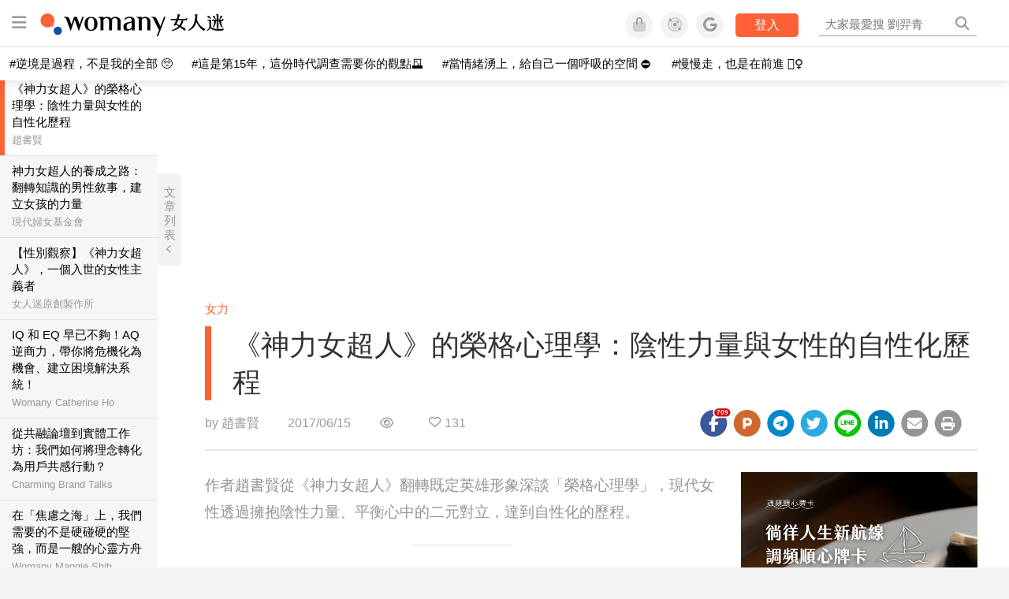

--- FILE ---
content_type: text/html; charset=utf-8
request_url: https://womany.net/read/article/13709
body_size: 23436
content:
<!DOCTYPE html>
<html lang="zh-tw" prefix="og: http://ogp.me/ns">
<head>
  <meta charset="utf-8">
  <title>《神力女超人》的榮格心理學：陰性力量與女性的自性化歷程｜女人迷 Womany</title>
    <link rel="preconnect"   href="https://js.sentry-cdn.com" crossorigin>
  <link rel="dns-prefetch" href="https://js.sentry-cdn.com">
  <link rel="preconnect"   href="https://browser.sentry-cdn.com" crossorigin>
  <link rel="dns-prefetch" href="https://browser.sentry-cdn.com">
  <link rel="preconnect"   href="https://o225475.ingest.sentry.io" crossorigin>
  <link rel="dns-prefetch" href="https://o225475.ingest.sentry.io">
  <link rel="preconnect"   href="https://cdnjs.cloudflare.com" crossorigin>
  <link rel="dns-prefetch" href="https://cdnjs.cloudflare.com">

<link rel="preconnect"   href="https://knight.womany.net" crossorigin>
<link rel="dns-prefetch" href="https://knight.womany.net">
<link rel="preconnect"   href="https://api.womany.net" crossorigin>
<link rel="dns-prefetch" href="https://api.womany.net">

  <meta name="application-name" content="女人迷 Womany"/>

  <meta name="description" content="榮格心理學的一大理論支柱便是認為人類心靈透過碰觸集體潛意識、內在自性，喚醒潛能去克服屬於個人的內在困境，並使心靈中二元對立（善惡、強弱、陰陽）的狀態達到平衡，最後鍛鍊至更純粹、崇高的心靈狀態。">
  <meta name="viewport" content="width=device-width, initial-scale=1.0, user-scalable=1">
  <meta name="apple-mobile-web-app-capable" content="yes">
  <meta name="theme-color" content="#333333">
  <meta name="msapplication-TileColor" content="#333333"/>
  <meta name="msapplication-TileImage" content="https://knight.womany.net/images/womany_logo_300x300_n.png"/>
  <meta name="google-site-verification" content="7Blo_lgtnpDMk1_VjM79-jQ1ka2BjJqe3QId2-qYdHo" />
  <meta name="referrer" content="no-referrer-when-downgrade">
  <meta property="fb:app_id" content="226870747360988"/>
  <meta property="og:site_name" content="女人迷 Womany"/>
  <meta property="og:title" content="《神力女超人》的榮格心理學：陰性力量與女性的自性化歷程｜女人迷 Womany"/>
  <meta property="og:description" content="榮格心理學的一大理論支柱便是認為人類心靈透過碰觸集體潛意識、內在自性，喚醒潛能去克服屬於個人的內在困境，並使心靈中二元對立（善惡、強弱、陰陽）的狀態達到平衡，最後鍛鍊至更純粹、崇高的心靈狀態。">
  <meta property="og:type" content="article"/>
    <meta property="og:image" name="image" content="http://castle.womany.net/images/articles/13709/womany_shen_li_nv_chao_ren_14_1497503424-22989-1148.jpg" />
    <meta property="og:image:secure_url" content="https://castle.womany.net/images/articles/13709/womany_shen_li_nv_chao_ren_14_1497503424-22989-1148.jpg" />
    <meta property="og:image:width" content="1200" />
    <meta property="og:image:height" content="630" />
    <meta name="twitter:image" content="https://castle.womany.net/images/articles/13709/womany_shen_li_nv_chao_ren_14_1497503424-22989-1148.jpg">
  <meta property="article:publisher" content="https://www.facebook.com/womany.net" />
  <meta name="twitter:card" content="summary_large_image">
  <meta name="twitter:site" content="@womanyeditor">
  <meta name="twitter:creator" content="@womanyeditor">
  <meta name="twitter:title" content="《神力女超人》的榮格心理學：陰性力量與女性的自性化歷程｜女人迷 Womany">
  <meta name="twitter:description" content="榮格心理學的一大理論支柱便是認為人類心靈透過碰觸集體潛意識、內在自性，喚醒潛能去克服屬於個人的內在困境，並使心靈中二元對立（善惡、強弱、陰陽）的狀態達到平衡，最後鍛鍊至更純粹、崇高的心靈狀態。">
  <link rel="apple-touch-icon" href="https://knight.womany.net/images/womany_logo_300x300_n.png">
  <link rel="icon" sizes="16x16" href="/favicon.ico">
  <link rel="icon" sizes="32x32" href="/favicon32.ico">
  <link rel="icon" sizes="300x300" href="https://knight.womany.net/images/womany_logo_300x300_n.png">
    <meta name="apple-itunes-app" content="app-id=975031184">
  <meta name="keywords" content="心理學,自我成長,科技">

  <link href="https://feeds.feedburner.com/womany" rel="alternate" title="女人迷 womany.net - 全站文章 RSS" type="application/rss+xml" />
  <meta name="csrf-param" content="authenticity_token" />
<meta name="csrf-token" content="heptMfT7Ai0QKyoybOiPyd/IoIBUw6pX9lF7b0p9yiUmrFuEsOLGAPkJb05sTblkGi9amcRh34amQxq3x8PBjQ==" />
      <meta name="author" content="趙書賢">
  <meta property="article:section" content="女力">
  <meta property="article:published_time" content="2017-06-15T13:30:00+08:00">
      <meta property="og:url" content="https://womany.net/read/article/13709"/>
      <link rel="canonical" href="https://womany.net/read/article/13709">
  <link rel="alternate" hreflang="zh-cn" href="https://cn.womany.net/read/article/13709">
  <link rel="amphtml" href="https://womany.net/articles/13709/amp">


  <link rel="stylesheet" media="screen" href="//knight.womany.net/packs/css/vender/fontawesome-98913a4c.css" />

  <link rel="stylesheet" media="screen" href="//knight.womany.net/packs/css/article-beta-34fab236.css" />
    <link rel="stylesheet" media="screen" href="//knight.womany.net/packs/css/general_layout_womany-c824a40a.css" data-subsite="womany" />
    <link rel="stylesheet" media="screen" href="//knight.womany.net/packs/css/general_layout_family-efd2750b.css" data-subsite="family" disabled="disabled" />
    <link rel="stylesheet" media="screen" href="//knight.womany.net/packs/css/general_layout_gender-3ebf99c5.css" data-subsite="gender" disabled="disabled" />
    <link rel="stylesheet" media="screen" href="//knight.womany.net/packs/css/general_layout_hk-f8c82bd8.css" data-subsite="hk" disabled="disabled" />
    <link rel="stylesheet" media="screen" href="//knight.womany.net/packs/css/general_layout_lianhonghong-e29493bd.css" data-subsite="lianhonghong" disabled="disabled" />

  <script type="1a67dd4749badeb9bc666e78-text/javascript">
  window.womany = {
    member_url: "https://member.womany.net",
    api: "https://api.womany.net",
    domain_url: "//womany.net",
    site_suffix: "｜女人迷 Womany",
    default_avatar_url: "//knight.womany.net/images/default_avatar.png",
    interests_list:
      {"女力":{"id":21,"name":"女力","en_name":"empowerment"},"品味":{"id":22,"name":"品味","en_name":"sense"},"視野":{"id":23,"name":"視野","en_name":"vision"},"美力":{"id":24,"name":"美力","en_name":"beauty"},"女權":{"id":17,"name":"女權","en_name":"feminism"},"性別":{"id":11,"name":"性別","en_name":"gender"},"親職":{"id":19,"name":"親職","en_name":"parenthood"},"關係":{"id":20,"name":"關係","en_name":"relationship"},"康健":{"id":25,"name":"康健","en_name":"health"},"多元共融":{"id":28,"name":"多元共融","en_name":"diversity"}}
  };

  (function create_interest_objs(){
    var il = womany.interests_list;
    womany.interests_name = {};
    womany.interests_id = {};
    Object.keys(il).forEach(function(zh_name){
      womany.interests_name[il[zh_name].en_name] = il[zh_name];
      womany.interests_id[il[zh_name].id] = il[zh_name];
    });
  })();
</script>

  <script src="//knight.womany.net/packs/js/wprofile-f7c21a138121831e30d7.js" crossorigin="anonymous" type="1a67dd4749badeb9bc666e78-text/javascript"></script>
<script data-cfasync="false" type="text/javascript">
  window.user_profile = {
    login: false,
    womanyor: false
  };
</script>


    <script data-cfasync="false"
  src="https://browser.sentry-cdn.com/8.30.0/bundle.tracing.min.js"
  integrity="sha384-whi3vRW+DIBqY2lQQ6oghGXbbA0sL5NJxUL6CMC+LRJ0b4A64Qn7/6YhpeR0+3Nq"
  crossorigin="anonymous"
></script>

  <script data-cfasync="false"
    src="https://browser.sentry-cdn.com/8.30.0/captureconsole.min.js"
    integrity="sha384-jXCzUQjBqiEgmKLzF+NxTSHUj2QI1p3bF660dbnRzt+Q0xrZXQtmZ3+lJop40nGT"
    crossorigin="anonymous">
  </script>

<script data-cfasync="false">
  var ignoreErrors = [
    {
      // waypoint
      'ignoreType': 'exception',
      'matchStr': 's:0 rs:4',
      'discardRate': 0.5
    },
    {
      // comscore
      'ignoreType': 'exception',
      'matchStr': 'Unexpected token \'<',
      'discardRate': 0.5
    },
    {
      // facebook
      'ignoreType': 'message',
      'matchStr': 'Error retrieving login status, fetch cancelled',
      'discardRate': 0.5
    },
    {
      'ignoreType': 'breadcrumbs',
      'matchStr': 'sentry.event',
      'discardRate': 0.9
    }
  ];
  var ignoreURLs = [
    'connect.facebook.net',
    'doubleclick.net'
  ];
  ignoreURLs.forEach(function(url) {
    ignoreErrors.push({
      'ignoreType': 'exception',
      'matchStr': url,
      'discardRate': 0.75
    })
  });

  window.Sentry && Sentry.onLoad(function() {
    var matchid = document.cookie.match(/_womany_net_bypass=(\d+)/);
    if (matchid && matchid[1]) Sentry.setUser({'id': matchid[1]});

    Sentry.init({
      dsn: "https://12f4216b73834f4a9bd2a3e38f25e3d9@o225475.ingest.sentry.io/1377235",

        environment: 'production',
        release: 'v5384@',
        sampleRate: 0.5,
        tracesSampleRate: 0.03,
        // replaysSessionSampleRate: 0,
        // replaysOnErrorSampleRate: 0.008,

      integrations: [
        
        Sentry.captureConsoleIntegration({levels: ['error']})
        // array of methods that should be captured, defaults to ['log', 'info', 'warn', 'error', 'debug', 'assert']
      ],

      // Set `tracePropagationTargets` to control for which URLs distributed tracing should be enabled
      tracePropagationTargets: ["localhost", /^https:\/\/api\.womany\.net/, /^https:\/\/womany\.net\/api/],


      beforeSend: function(event, hint) {

        if (event && window.JSON && JSON.stringify && window.Object && Object.keys) {

          // if match ignoreURL discard certain percentage of events
          var matchIgnoreUrl = false;

          ignoreErrors.forEach(function(ignore) {
            if (matchIgnoreUrl) return;

            var type = ignore.ignoreType;
            var matchStr = ignore.matchStr;
            var evstr = JSON.stringify(event[type]);

            if (evstr && evstr.indexOf(matchStr) >= 0) {
              if (Math.random() < ignore.discardRate)
                matchIgnoreUrl = true;
              else
                event.extra.ignoreRule = JSON.stringify(ignore);
            }
          });
          if (matchIgnoreUrl) return null;
        }

        return event;
      }
    });
  });
</script>


    
<script type="application/ld+json">
{
  "@context": "http://schema.org",
  "@graph": [
  {
    "@type": "WebSite",
    "name": "女人迷 Womany",
    "url": "https://womany.net",
    "image": "https://knight.womany.net/images/womany_logo_300x300_n.png",
    "potentialAction": {
      "@type": "SearchAction",
      "target": "https://womany.net/search?q={search_term_string}",
      "query-input": "required name=search_term_string"
    }
  },
  {
  "@context": "http://schema.org",
  "@type": "Organization",
  "name": "吾思傳媒股份有限公司",
  "alternateName": ["womany.net", "女人迷"],
  "url": "https://womany.net",
  "logo": "https://knight.womany.net/images/womany_logo_300x300_n.png",
  "contactPoint": {
    "@type": "ContactPoint",
    "telephone": "+886-2-2377-5999",
    "email": "客服信箱：sweetservice@womany.net",
    "contactType": "customer service",
    "availableLanguage": "Mandarin"
  },
  "sameAs": [
    "https://feeds.feedburner.com/womany",
    "https://instagram.com/womany",
    "https://page.line.me/?accountId=womanyshoptw",
    "https://t.me/womany_net",
    "https://twitter.com/womany",
    "https://www.facebook.com/womany.net",
    "https://www.linkedin.com/company/womany",
    "https://www.youtube.com/@womanytw",
    "news.google.com/publications/CAAqBwgKMLztgQsw4Y_-Ag"
  ]
}

  ]
}
</script>


  <script async src="https://securepubads.g.doubleclick.net/tag/js/gpt.js" crossorigin="anonymous" type="1a67dd4749badeb9bc666e78-text/javascript"></script>
  <script type="1a67dd4749badeb9bc666e78-text/javascript">
    window.googletag = window.googletag || {cmd: []};
    googletag.cmd.push(function() {

      googletag.defineSlot('/120480087/Womany_article_daily_T', [[1, 1], [970, 250], [336, 280]], 'div-gpt-ad-1750226404269-0').addService(googletag.pubads());

      googletag.pubads().enableSingleRequest();
      googletag.pubads().collapseEmptyDivs();
      googletag.enableServices();
    });
  </script>

  <!-- Taboola 廣告 -->
  <script type="1a67dd4749badeb9bc666e78-text/javascript">
    window._taboola = window._taboola || [];
    _taboola.push({article:'auto'});
    !function (e, f, u, i) {
      if (!document.getElementById(i)){
        e.async = 1;
        e.src = u;
        e.id = i;
        f.parentNode.insertBefore(e, f);
      }
    }(document.createElement('script'),
    document.getElementsByTagName('script')[0],
    '//cdn.taboola.com/libtrc/salesfrontier-womany/loader.js',
    'tb_loader_script');
    if(window.performance && typeof window.performance.mark == 'function')
      {window.performance.mark('tbl_ic');}
  </script>

</head>

<body data-browser="Chrome" data-browser-version="142" data-browser-lang="en-US en" class="b-articles b-show b-13709 s-womany has-top-shortcut">
  <div class="body">
      

<div id="side-nav" class="init-hide">
  <ul itemscope itemtype="http://www.schema.org/SiteNavigationElement">

    <li class="shop">
      <a class="btn" href="https://shop.womany.net/?ref=s-nav-panel">逛逛 Womany Shop</a>
    </li>

    <li class="Divider Spacer">主題分類</li>


    <li class="m-collections" itemprop="name">
      <meta content="https://womany.net/collections" itemprop="url">
      <a href="https://womany.net/collections?ref=s-nav" title="特色專題">
        特色專題
      </a>
    </li>

    <li class="m-hottopics" itemprop="name" data-start="2019-08-02">
      <meta content="https://womany.net/hottopics" itemprop="url">
      <a href="https://womany.net/hottopics?ref=s-nav" title="熱門單元">
         熱門單元
      </a>
    </li>

    <li class="m-interests" data-start="2019-07-24">
      <meta itemprop="name" content="關注興趣" />
      <meta content="https://womany.net/interests" itemprop="url">
      <a href="https://womany.net/interests?ref=s-nav" title="關注興趣">
         關注興趣
      </a>

      <ul class="m-read-cat">

        <li class="m-empowerment" title="女力職場" itemprop="name">
          <meta content="https://womany.net/interests/empowerment" itemprop="url">
          <a href="https://womany.net/interests/empowerment?ref=s-nav">女力職場</a>
        </li>

        <li class="m-self-leading" title="自我成長" itemprop="name">
          <meta content="https://womany.net/topics/self-leading" itemprop="url">
          <a href="https://womany.net/topics/self-leading?ref=s-nav">自我成長</a>
        </li>

        <li class="m-relationship" title="人際關係" itemprop="name">
          <meta content="https://womany.net/interests/relationship" itemprop="url">
          <a href="https://womany.net/interests/relationship?ref=s-nav">人際關係</a>
        </li>

        <li class="m-sense" title="生活風格" itemprop="name">
          <meta content="https://womany.net/interests/sense" itemprop="url">
          <a href="https://womany.net/interests/sense?ref=s-nav">生活風格</a>
        </li>

        <li class="m-beauty" title="美妝保養" itemprop="name">
          <meta content="https://womany.net/interests/beauty" itemprop="url">
          <a href="https://womany.net/interests/beauty?ref=s-nav">美妝保養</a>
        </li>

        <li class="m-highfashion" title="時尚精品" itemprop="name">
          <meta content="https://womany.net/topics/highfashion" itemprop="url">
          <a href="https://womany.net/topics/highfashion?ref=s-nav">時尚精品</a>
        </li>

        <li class="m-health" title="身體康健" itemprop="name">
          <meta content="https://womany.net/interests/health" itemprop="url">
          <a href="https://womany.net/interests/health?ref=s-nav">身體康健</a>
        </li>

        <li class="m-theme-travel" title="女子旅行" itemprop="name">
          <meta content="https://womany.net/topics/theme-travel" itemprop="url">
          <a href="https://womany.net/topics/theme-travel?ref=s-nav">女子旅行</a>
        </li>

        <li class="m-femme-finance" title="女子理財" itemprop="name">
          <meta content="https://womany.net/topics/femme-finance" itemprop="url">
          <a href="https://womany.net/topics/femme-finance?ref=s-nav">女子理財</a>
        </li>

        <li class="m-diversity" title="多元共融" itemprop="name" data-vars-event-lbl="m-diversity">
          <meta content="https://womany.net/interests/diversity" itemprop="url">
          <a href="https://womany.net/interests/diversity?ref=s-nav">多元共融</a>
        </li>

      </ul>
    </li>

    <li class="m-read" itemprop="name">
      <meta content="https://womany.net/read" itemprop="url">
      <a href="https://womany.net/read?ref=s-nav" title="最新文章">
        最新文章
      </a>
    </li>

    <li class="m-story" itemprop="name">
      <meta content="https://womany.net/story" itemprop="url">
      <a href="https://womany.net/story?ref=s-nav" title="影音圖卡">
        影音圖卡
      </a>
    </li>

    <li class="Divider Spacer">更多服務</li>

    <li class="m-dei" itemprop="name" data-start="2022-05-27">
      <meta content="https://womany.net/dei" itemprop="url">
      <a href="https://womany.net/dei/?ref=s-nav" title="DEI 多元共融">
        多元共融 DEI
      </a>
    </li>

    <li class="m-courses" itemprop="name" data-start="2021-05-07">
      <meta content="https://u.womany.net/" itemprop="url">
      <a href="https://u.womany.net/?ref=s-nav" title="女人迷課程">
        女人迷課程
      </a>
    </li>

    <li class="m-empower" itemprop="name" data-start="2023-05-03">
      <meta content="https://womany.net/empowerment" itemprop="url">
      <a href="https://womany.net/empowerment?ref=s-nav" title="女力是什麼？女人迷女力趨勢">
        女力趨勢
      </a>
    </li>

    <li class="m-timeline" data-start="2018-03-14" itemprop="name">
      <meta content="https://womany.net/timeline" itemprop="url">
      <a href="https://womany.net/timeline?ref=s-nav" title="你值得擁有">
        你值得擁有
      </a>
    </li>

    <li class="m-author" data-start="2016-02-01" itemprop="name">
      <meta content="https://womany.net/top_writers" itemprop="url">
      <a href="https://womany.net/top_writers?ref=s-nav" title="名家專欄">
        名家專欄
      </a>
    </li>

    <li class="m-trials" itemprop="name">
      <meta content="https://womany.net/trials" itemprop="url">
      <a href="https://womany.net/trials?ref=s-nav" title="試用體驗">
        試用體驗
      </a>
    </li>

    <li class="m-events" data-start="2017-09-01" itemprop="name">
      <meta content="https://womany.net/events" itemprop="url">
      <a href="https://womany.net/events?ref=s-nav" title="活動講座">
        活動講座
      </a>
    </li>

    <li class="m-codeforgender" itemprop="name" data-start="2021-05-06">
      <meta content="https://codeforgender.com/events/202103" itemprop="url">
      <a href="https://codeforgender.com/events/202103?ref=s-nav" title="性別駭客松">
        性別駭客松
      </a>
    </li>

    <li class="m-shop" data-start="2018-03-23" itemprop="name">
      <meta content="https://shop.womany.net/" itemprop="url">
      <a href="https://shop.womany.net/?ref=s-nav" title="Womany Shop">
        Womany Shop
      </a>
    </li>

    <li class="m-talk" data-start="2016-03-25" itemprop="name">
      <meta content="https://talk.womany.net/" itemprop="url">
      <a href="https://talk.womany.net/?ref=s-nav" title="熱烈討論">
        熱烈討論
      </a>
    </li>


    <li class="Divider Spacer">吾思品牌</li>

    <li class="m-hk" itemprop="name" data-start="2019-06-05">
      <meta content="https://womany.net/hk" itemprop="url">
      <a href="https://womany.net/hk?ref=s-nav" title="女人迷香港">
        女人迷香港
      </a>
    </li>

    <li class="m-gender" data-start="2019-03-29" itemprop="name">
      <meta content="https://womany.net/genderpower" itemprop="url">
      <a href="https://womany.net/genderpower?ref=s-nav" title="性別力">
        性別力
      </a>
    </li>

    <li class="m-imhome" data-start="2019-05-15" itemprop="name">
      <meta content="https://womany.net/imhome" itemprop="url">
      <a href="https://womany.net/imhome?ref=s-nav" title="回家吧">
        回家吧
      </a>
    </li>

    <li class="m-lianhonghong" itemprop="name">
      <meta content="https://lianhonghong.com/" itemprop="url">
      <a href="https://lianhonghong.com/?ref=s-nav" target="_blank" title="臉紅紅">
        臉紅紅
      </a>
    </li>
  </ul>
</div>


    
      
<header id="w-header">

  <div class="contain clearfix">
    <a id="open-mmenu" href="javascript:void(0);" class="hambergur-btn"><i class="fa fa-bars"></i></a>

    <a class="womany-logo" href="/?ref=header-logo">
      女人迷 Womany
    </a>

    <div class="search">
      <form>
        <input type="text" class="header-search-input" placeholder="" />
      </form>
      <a href="https://womany.net/search" rel="nofollow">&nbsp;<i class="fa fa-search"></i></a>
    </div>

    <div class="social">

      <a class="shop btn-feature" href="https://shop.womany.net?ref=header-icon" target="_blank" title="女人迷商號">
        <i class="fa-fw fad fa-shopping-bag" aria-hidden="true"></i>
      </a>

      <a class="dei btn-feature" href="https://womany.net/dei/?ref=header-icon" target="_blank" title="DEI 多元共融">
        <i class="fa-fw fad fa-solar-system" aria-hidden="true"></i>
      </a>

      <a class="sns btn-feature" href="https://womany.net/community?ref=header-icon" target="_blank" title="追蹤女人迷社群">
        <i class="fa-fw fab fa-google" aria-hidden="true"></i>
      </a>

      <a class="btn-login" href="/users/auth/womany" data-method="post" rel="nofollow">登入</a>

      <a class="account btn-feature" href="https://womany.net/users/profile?ref=header-icon" rel="nofollow" title="會員設定">
        <i class="fal fa-user-circle" aria-hidden="true"></i>
      </a>

    </div>
  </div>

  <div id="submenu-account">
    <a class="member-articles" href="https://womany.net/member/articles?ref=header-icon" rel="nofollow">我的頁面</a>
    <a rel="nofollow" class="users-following" href="/users/following?ref=header-icon">我的追蹤</a>
    <a rel="nofollow" class="users-profile" href="/users/profile?ref=header-icon">會員設定</a>
    <a rel="nofollow" class="users-logout" href="/users/logout?ref=header-icon">登出</a>
  </div>

</header>




<div id="w-top-shortcut">

  <div id="w-top-nav">
    <ul itemscope itemtype="http://www.schema.org/SiteNavigationElement">

      <li class="m-shuanshuan" itemprop="name">
        <meta content="https://womany.net/shuanshuan" itemprop="url">
        <a class="top-nav-link" data-trackThis="nav_link" href="https://womany.net/shuanshuan?ref=top-nav" title="與軒軒講" target="_blank">
          <i class="fab fa-youtube"></i> 與軒軒講
        </a>
      </li>

      <li class="m-courses" itemprop="name">
        <meta content="https://u.womany.net" itemprop="url">
        <a class="top-nav-link" data-trackThis="nav_link" href="https://u.womany.net?ref=top-nav" title="成長上課" target="_blank">
          <i class="fas fa-chalkboard-teacher"></i> 成長上課
        </a>
      </li>

      <li class="m-shop" itemprop="name">
        <meta content="https://shop.womany.net" itemprop="url">
        <a class="top-nav-link" data-trackThis="nav_link" href="https://shop.womany.net?ref=top-nav" title="日常購物" target="_blank">
          <i class="fas fa-shopping-cart"></i> 日常購物
        </a>
      </li>

      <li class="m-dei" itemprop="name">
        <meta content="https://womany.net/dei" itemprop="url">
        <a class="top-nav-link" data-trackThis="nav_link" href="https://womany.net/dei?ref=top-nav" title="DEI 多元共融" target="_blank">
          <i class="fas fa-solar-system"></i> 學習 DEI
        </a>
      </li>

      <li class="m-collections" itemprop="name">
        <meta content="https://womany.net/collections" itemprop="url">
        <a class="top-nav-link" data-trackThis="nav_link" href="https://womany.net/collections?ref=top-nav" title="讀讀專題" target="_blank">
          <i class="fas fa-sparkles"></i> 讀讀專題
        </a>
      </li>

      <li class="m-read" itemprop="name">
        <meta content="https://womany.net/read" itemprop="url">
        <a class="top-nav-link" data-trackThis="nav_link" href="https://womany.net/read?ref=top-nav" title="最新文章" target="_blank">
          <i class="far fa-newspaper"></i> 最新文章
        </a>
      </li>

      <li class="m-social" itemprop="name">
        <meta content="https://womany.net/community" itemprop="url">
        <a class="top-nav-link" data-trackThis="nav_link" href="https://womany.net/community?ref=top-nav" title="追蹤社群" target="_blank">
          <i class="far fa-chart-network"></i> 追蹤社群
        </a>
      </li>

      <!--
      <li class="m-empowerment" itemprop="name">
        <meta content="https://womany.net/empowerment" itemprop="url">
        <a class="top-nav-link" data-trackThis="nav_link" href="https://womany.net/empowerment/?ref=top-nav" title="女力" target="_blank">
          <i class="fas fa-hands-helping"></i> 女力
        </a>
      </li>

      <li class="m-youtube" itemprop="name">
        <meta content="https://www.youtube.com/@womanytw" itemprop="url">
        <a class="top-nav-link" data-trackThis="nav_link" href="https://www.youtube.com/@womanytw" title="女人迷 YouTube" target="_blank">
          <i class="fab fa-youtube"></i> 影音
        </a>
      </li>

      <li class="m-womany" itemprop="name">
        <meta content="https://womany.net" itemprop="url">
        <a class="switch-site" data-trackThis="nav_switch" data-site="womany" href="https://womany.net/?ref=top-nav" title="切換到女人迷">
          <i class="fak fa-womany"></i> 女人迷
        </a>
      </li>

      <li class="m-gender" itemprop="name">
        <meta content="https://womany.net/genderpower/" itemprop="url">
        <a class="switch-site" data-trackThis="nav_switch" data-site="gender" href="https://womany.net/genderpower/?ref=top-nav" title="切換到性別力">
          <i class="fas fa-star-of-life"></i> 性別力
        </a>
      </li>

      <li class="m-home" itemprop="name">
        <meta content="https://womany.net/imhome/" itemprop="url">
        <a class="switch-site" data-trackThis="nav_switch" data-site="family" href="https://womany.net/imhome/?ref=top-nav" title="切換到回家吧">
          <i class="fak fa-imhome"></i> 回家吧
        </a>
      </li>

      <li class="m-lianhong" itemprop="name">
        <meta content="https://lianhonghong.com" itemprop="url">
        <a class="top-nav-link" data-trackThis="nav_link" href="https://lianhonghong.com/?ref=top-nav" title="臉紅紅" target="_blank">
          <i class="fak fa-lianhong"></i> 臉紅紅
        </a>
      </li>

      <li class="m-talk" itemprop="name">
        <meta content="https://talk.womany.net" itemprop="url">
        <a class="top-nav-link" data-trackThis="nav_link" href="https://talk.womany.net/?ref=top-nav" title="女人迷討論區" target="_blank">
          <i class="fas fa-comments"></i> 討論區
        </a>
      </li>
      -->

    </ul>
  </div>

</div>


    <div id="content-container" class="container">
      




<script type="application/ld+json">
{
  "@context": "http://schema.org",
  "@type": "BreadcrumbList",
  "itemListElement": [
    {
      "@type": "ListItem",
      "position": 1,
      "item": {
        "@id": "https://womany.net",
        "name": "女人迷 Womany"
      }
    }, {
      "@type": "ListItem",
      "position": 2,
      "item": {
        "@id": "https://womany.net/read",
        "name": "最新文章"
      }
    }
    , {
      "@type": "ListItem",
      "position": 3,
      "item": {
        "@id": "https://womany.net/interests/empowerment",
        "name": "女力"
      }
    }
  ]
}
</script>



<script type="1a67dd4749badeb9bc666e78-text/javascript">
  window.pageL10n = {
      like:     "收藏文章",
      like_now: "喜歡這篇文章嗎？收藏它！",
      liked:    "已收藏",
      unlike:   "取消收藏",
      login:    "請先登入才可以收藏喔"
  };
</script>

<div id="w-article-bar"  >

  <span class="title">《神力女超人》的榮格心理學：陰性力量與女性的自性化歷程</span>

  <span class="btns">
    <a class="btn readlist" href="javascript:void(0);" title="顯示與隱藏閱讀列表">
      <i class="fal fa-file-alt for-dark" aria-hidden="true"></i>
      <i class="far fa-file-alt for-white" aria-hidden="true"></i>
    </a>
    <a class="btn zh-switch" href="https://cn.womany.net/read/article/13709?ref=article-bar" target="_blank" title="切換到簡體版" aria-hidden="true">
      <span aria-hidden="true"></span>
    </a>
    <a title="切換日夜模式" href="javascript:void(0);" class="dark-switch btn-feature" aria-hidden="true">
      <i class="fal fa-sun for-dark" aria-hidden="true"></i>
      <i class="far fa-moon for-white" aria-hidden="true"></i>
    </a>
  </span>

</div>


<div id="w-main-content">

    <!-- /120480087/Womany_article_daily_T -->
    <div id='div-gpt-ad-1750226404269-0' style='min-width: 336px; min-height: 250px;' class="daily-T-wrap">
      <script type="1a67dd4749badeb9bc666e78-text/javascript">
        googletag.cmd.push(function() { googletag.display('div-gpt-ad-1750226404269-0'); });
      </script>
    </div>

  <article itemscope itemtype="http://schema.org/NewsArticle" class="article-root  " id="article13709" data-id="13709">
    <link itemprop="mainEntityOfPage" href="https://womany.net/read/article/13709" />
    <section class="seo-info">
        <meta itemprop="keywords" content="心理學" />
        <meta itemprop="keywords" content="自我成長" />
        <meta itemprop="keywords" content="科技" />
        <img itemprop="image" class="article_featured_image" src="https://womany.net/cdn-cgi/image/w=1119,f=auto,fit=scale-down/https://castle.womany.net/images/articles/13709/womany_shen_li_nv_chao_ren_14_1497503424-22989-1148.jpg" alt="《神力女超人》的榮格心理學：陰性力量與女性的自性化歷程">
        <div itemprop="publisher" itemscope itemtype="http://schema.org/Organization">
  <p itemprop="name">女人迷 womany.net</p>
  <span itemprop="logo" itemscope itemtype="https://schema.org/ImageObject">
          <img itemprop="url" src="https://knight.womany.net/images/womany_logo_schema_publisher.png" alt="Womany logo">
          <meta itemprop="width" content="600">
          <meta itemprop="height" content="60">
        </span>
  <meta itemprop="url" content="https://womany.net">
</div>

    </section>


      <section class="article-header">


        <nav class="interests">
          <ul>
              <li class='interest'><a href="/interests/empowerment?ref=wa-head">女力</a></li>
          </ul>
        </nav>

        <a href="https://womany.net/read/article/13709" itemprop="url" class="article-title">
          <h1 itemprop="name headline">《神力女超人》的榮格心理學：陰性力量與女性的自性化歷程</h1>
        </a>

        <aside class="article-actions top">
          <span class="author-name meta-span">
            by <a href="/authors/stu20129?ref=s_a_author">趙書賢</a>
          </span>

          <time class="meta-span" datetime="2017-06-15T13:30:00+08:00" itemprop="datePublished">
             2017/06/15
          </time>

          <span class="article-count meta-span">&nbsp;</span>

          <span class="article-favorites"></span>

          <div class="wshare-sharetools" data-sid="read" data-id="13709"></div>

        </aside>
      </section>

    <div class="landscape-box">
      <div class="article-main">
        <section class="article-body" itemprop="articleBody">

            <div class="prologue">
              <p>作者趙書賢從《神力女超人》翻轉既定英雄形象深談「榮格心理學」，現代女性透過擁抱陰性力量、平衡心中的二元對立，達到自性化的歷程。</p>

            </div>
            <aside class="ads"></aside>


          <p>《神力女超人》電影上映之後再次帶起了一波重視女性經驗、倡議性別平權的討論，當代的女性開始接受平等的教育機會、平權概念，並致力於工作表現、自我實現、打破家庭勞務等既定印象，現代女性早已不是小紅帽、灰姑娘等需要男性來拯救的形象，開始慢慢變成掌握冰雪魔法的 Elsa 公主，或在天際翱翔的妖豔黑魔女，剛出社會就被訓練成與男性不相上下的當代女性，在心靈逐漸成長時會遇到甚麼樣的議題，又該怎麼走向榮格所說的「自性化歷程」（Individuation，亦作「個體化歷程」），就讓我們一起體驗一遍 SHERO 的誕生與歷險。</p>
<p><span class="further"><span class="qualifier">延伸閱讀：</span><a data-articleid="12441" href="/read/article/12441?ref=readout_text" target="_self">性別觀察：性感尤物夠不夠女力？被聯合國開除的神力女超人</a></span></p><p class="with_img"><img alt="" src="https://womany.net/cdn-cgi/image/w=800,fit=scale-down,f=auto/https://castle.womany.net/images/content/pictures/59820/womany_shen_li_nv_chao_ren_12_1497503089-22548-3626.jpg" width="600" height="400" srcset="https://womany.net/cdn-cgi/image/w=1700,fit=scale-down,f=auto/https://castle.womany.net/images/content/pictures/59820/womany_shen_li_nv_chao_ren_12_1497503089-22548-3626.jpg 1700w,https://womany.net/cdn-cgi/image/w=1440,fit=scale-down,f=auto/https://castle.womany.net/images/content/pictures/59820/womany_shen_li_nv_chao_ren_12_1497503089-22548-3626.jpg 1440w,https://womany.net/cdn-cgi/image/w=960,fit=scale-down,f=auto/https://castle.womany.net/images/content/pictures/59820/womany_shen_li_nv_chao_ren_12_1497503089-22548-3626.jpg 960w,https://womany.net/cdn-cgi/image/w=800,fit=scale-down,f=auto/https://castle.womany.net/images/content/pictures/59820/womany_shen_li_nv_chao_ren_12_1497503089-22548-3626.jpg 800w,https://womany.net/cdn-cgi/image/w=640,fit=scale-down,f=auto/https://castle.womany.net/images/content/pictures/59820/womany_shen_li_nv_chao_ren_12_1497503089-22548-3626.jpg 640w,https://womany.net/cdn-cgi/image/w=480,fit=scale-down,f=auto/https://castle.womany.net/images/content/pictures/59820/womany_shen_li_nv_chao_ren_12_1497503089-22548-3626.jpg 480w,https://womany.net/cdn-cgi/image/w=380,fit=scale-down,f=auto/https://castle.womany.net/images/content/pictures/59820/womany_shen_li_nv_chao_ren_12_1497503089-22548-3626.jpg 380w,https://womany.net/cdn-cgi/image/w=320,fit=scale-down,f=auto/https://castle.womany.net/images/content/pictures/59820/womany_shen_li_nv_chao_ren_12_1497503089-22548-3626.jpg 320w" sizes="(max-width: 900px) 100vw, 650px" loading="lazy"></p><h2 id="39e311">榮格理論中自性化歷程與其啟發</h2><p>榮格心理學的一大理論支柱便是認為人類心靈透過碰觸集體潛意識、內在自性，喚醒潛能去克服屬於個人的內在困境，並使心靈中二元對立（善惡、強弱、陰陽）的狀態達到平衡，最後鍛鍊至更純粹、崇高的心靈狀態，就像煉金術一樣以自然物質淬鍊出貴重金屬與寶物一般（Stein,2006 / 2012; Kirsch, 2013 / 2013），而心靈無法走向自性化的原因往往來自於我們對於內在二元、陰暗面的否認或忽略，因此當某些生命挫折逼使我們正視內在的紛紛擾擾時，反而是心靈往更高層次成長的契機（李佩怡，2013）。</p><h2 id="4dae82">陰性力量的自性化歷程</h2><p>過往討論女性的自性化歷程，往往是以柔弱、順服、天真、依賴權威的女性形象作為女性英雄歷程的起點（Stein,2006 / 2012），也有華裔的榮格分析師將華人一千多年的纏足歷史中「綑綁與束縛」的象徵意義抽取出來，認為當代華人女性仍無可避免地要面對道德傳統、社會體制壓抑陰性本質的議題，從而克服這些壓抑並找到自性化的出路（馬思恩，2010 / 2015）。</p><p>然而也有榮格取向的學者觀察到當代女性其實跟男性一起分享著同一套「英雄」的神話原型，並在受教育的過程中被期待成長為更獨立自主、理性、自我認同良好的「男性模板」（註1），這並不是意味著女性就必須捨棄獨立理性等特質並乖乖遵守性別的刻板印象，而是成為一個「真正的女人」或許並不需要模仿男人而達到（Henderson, J. L., 1964 / 2013）。（註 2）</p><p>馬思恩的《纏足幽靈》（2010 / 2015）一書中提到了一名名叫珍珠的女性個案，珍珠是一名臨床心理師，28 歲就拿到博士學位，珍珠在大學的生涯決定為了擺脫父母的期待，念了自己其實沒那麼喜歡的心理系，而一路念書、求職、工作，珍珠似乎都在證明自己比別人更強、追求心中那份能被看重的完美，但外表獨立果敢並充滿自信的她，卻在工作幾年後，尋求榮格治療師的分析⋯⋯。</p>
<p><span class="further"><span class="qualifier">推薦閱讀：</span><a data-articleid="9770" href="/read/article/9770?ref=readout_text" target="_self">寫給自己的一封出走信：這一輩子，不要為了他人眼光妥協</a></span></p><p>在分析的過程中，珍珠漸漸發現原來自己一直擺脫不了內心的「陰影」：父母期待與孝順，並因自律與好強承受著永無止盡的壓力，靠著智力與理性獲得亮眼成就的珍珠，就像 Diana 一樣帶著天真的期待進入這個人間，忽略了自己陰性的力量與靈性，甚至在夢中出現兩個癱瘓的女人（象徵著無力與疲累的陰性），透過接觸自己的內在力量，珍珠才漸漸領悟到自己需要的並不是永無止盡的成功，而是偶爾可以緩一口氣、偶爾可以依賴別人，偶爾可以跟自己的內在說聲「我愛你」，讓陽剛外表底下的小女孩有機會長大，並邁向屬於自己的自性化歷程。</p><blockquote>
<p>無論男女，其實都需發展自己內在的陽性或是陰性的「精神面」，進而邁向個人內在的整合狀態，讓原本「對立」的內在靈魂合而為一（Neumann, 2014）。</p>
</blockquote><p></p>
<p><span class="further"><span class="qualifier">成年男性的自性化歷程可以參考之前與學弟的拙作：</span><a data-articleid="12520" href="/read/article/12520?ref=readout_text" target="_self">《怪獸與牠們的產地》的榮格心理學：魯蛇的進化不是溫拿，而是更完整的自己</a></span></p><p class="with_img"><img alt="" src="https://womany.net/cdn-cgi/image/w=800,fit=scale-down,f=auto/https://castle.womany.net/images/content/pictures/59821/womany_shen_li_nv_chao_ren_14_1497503137-22787-6219.jpg" width="550" height="349" srcset="https://womany.net/cdn-cgi/image/w=1700,fit=scale-down,f=auto/https://castle.womany.net/images/content/pictures/59821/womany_shen_li_nv_chao_ren_14_1497503137-22787-6219.jpg 1700w,https://womany.net/cdn-cgi/image/w=1440,fit=scale-down,f=auto/https://castle.womany.net/images/content/pictures/59821/womany_shen_li_nv_chao_ren_14_1497503137-22787-6219.jpg 1440w,https://womany.net/cdn-cgi/image/w=960,fit=scale-down,f=auto/https://castle.womany.net/images/content/pictures/59821/womany_shen_li_nv_chao_ren_14_1497503137-22787-6219.jpg 960w,https://womany.net/cdn-cgi/image/w=800,fit=scale-down,f=auto/https://castle.womany.net/images/content/pictures/59821/womany_shen_li_nv_chao_ren_14_1497503137-22787-6219.jpg 800w,https://womany.net/cdn-cgi/image/w=640,fit=scale-down,f=auto/https://castle.womany.net/images/content/pictures/59821/womany_shen_li_nv_chao_ren_14_1497503137-22787-6219.jpg 640w,https://womany.net/cdn-cgi/image/w=480,fit=scale-down,f=auto/https://castle.womany.net/images/content/pictures/59821/womany_shen_li_nv_chao_ren_14_1497503137-22787-6219.jpg 480w,https://womany.net/cdn-cgi/image/w=380,fit=scale-down,f=auto/https://castle.womany.net/images/content/pictures/59821/womany_shen_li_nv_chao_ren_14_1497503137-22787-6219.jpg 380w,https://womany.net/cdn-cgi/image/w=320,fit=scale-down,f=auto/https://castle.womany.net/images/content/pictures/59821/womany_shen_li_nv_chao_ren_14_1497503137-22787-6219.jpg 320w" sizes="(max-width: 900px) 100vw, 650px" loading="lazy"></p><h2 id="55e6af">神力女「超人」：走在自性化歷程之上的英雌</h2><h3 id="9af33a">啟程：留下 V. S. 走出受保護的同溫層</h3><p>Diana 生長在只有亞馬遜女戰士的「天堂島」，從小被以公主對待的 Diana 過著養尊處優的日子，並被母后 Hippolyta 所保護，但她的心中更嚮往的其實是像阿姨 Antiope 那般驍勇善戰，我們若將這個處境投射到現實生活中，Diana 其實是個童年被過度保護的女孩，身處越來越注重女性權益、獨立與自由的環境之下，她的母親可能是個成功的社會女強人，但因為知道現實生活的危險，因此對於女兒基於保護，只能限制她的自由與發展空間，但女孩終究要長大，也終究要慢慢發展出自主的意識、受教育、學習知能，因此在這個過程中教導女孩如何與世界「對抗」的也是同一位母親（故事中的 Antiope 阿姨），就像幼童心中母親的不同形象，其實包含了保護與嚴苛、管束與提供自由等面向。</p><p>儘管天堂島與世隔絕、生活安逸，但溫室裡的花朵並無法經由挑戰而茁壯，因此女英雌的第一個挑戰即是：面對闖入心靈意識的 Animus（女人心中代表陽性內在自我的原型，常投射在男性身上）、同時也是旅程的引路人 Steve Trevor 上尉，這位女孩是否願意在長輩苦口婆心地勸告下，離開自己所成長的舒適圈，離開那群跟自己生活習慣相近的人、環境或心靈狀態。</p>
<p><span class="further"><span class="qualifier">推薦閱讀：</span><a data-articleid="13652" href="/read/article/13652?ref=readout_text" target="_self">《神力女超人》：淺談理想主義者如何在不理想的世界存活</a></span></p><h3 id="55f33b">入世：做我自己 V. S. 跟隨他人</h3><p>進入真實世界之後，第一個遇到的是與現實生活格格不入，在天堂島熟悉的人際規則，在大都市倫敦裡都不再適用，都市裡的女性幾乎都穿著 Diana 無法理解的華麗衣服，對 Diana 來說一套好的衣服必須要能好行動、好戰鬥，而不是為了取悅他人。最後她選了一套俐落的套裝，對 Diana 來說已經完成融入人群，但又不把自己綁死、失去行動力的關卡。</p><p>而此時 Diana 陰性的一面也開始浮現，看見小嬰兒就想玩、看見難民於心不忍、相信人性都有善良的一面，或許《神力女超人》所代表著與男性英雄最不同的地方在於 Diana 思考的並不是如何讓自己被看見，而是那股自然流露的照顧特質。但該怎麼達成這些願望呢？</p>
<p><span class="further"><span class="qualifier">推薦閱讀：</span><a data-articleid="7746" href="/read/article/7746?ref=readout_text" target="_self">公主的陰性樂園：迪士尼童話的陰性文藝復興</a></span></p><p>這個階段的 Animus（Steve）代表的是外在世界的理性，同時也作為保護剛開始冒險的女孩兒被傷害的超我，Trevor 總是對 Diana 說「不要去玩小孩、先跟我去辦正事、我們時間快來不及了沒辦法救他們！」對 Diana 來說，由於心中最柔軟的那一塊始終都不是自己的利益或面子，而是心疼身邊受苦的人，因此扯下斗篷、戴上母后親手交託的頭冠並跳出戰壕的那一刻，正代表著 Diana 面對堅持理念或與現實妥協時，已經下定決心做自己、展現自己的陰性特質。</p><p>此處也可以從象徵的角度來分析，Diana 頭冠與盾牌上的星星圖案（新版已經去掉較多美國國旗的意象），在榮格的釋夢理論裡象徵著轉化的開端、展現自性（Self）的核心（醍醐，2017），也就代表了在此刻這一名女性才真正剝掉了外在的制約與束縛，自我意識的星辰（光明）開始閃耀在混沌的夜空當中。</p><p class="with_img"><img alt="" src="https://womany.net/cdn-cgi/image/w=800,fit=scale-down,f=auto/https://castle.womany.net/images/content/pictures/59822/womany_shen_li_nv_chao_ren_13_1497503167-22548-7496.png" width="1438" height="596" srcset="https://womany.net/cdn-cgi/image/w=1700,fit=scale-down,f=auto/https://castle.womany.net/images/content/pictures/59822/womany_shen_li_nv_chao_ren_13_1497503167-22548-7496.png 1700w,https://womany.net/cdn-cgi/image/w=1440,fit=scale-down,f=auto/https://castle.womany.net/images/content/pictures/59822/womany_shen_li_nv_chao_ren_13_1497503167-22548-7496.png 1440w,https://womany.net/cdn-cgi/image/w=960,fit=scale-down,f=auto/https://castle.womany.net/images/content/pictures/59822/womany_shen_li_nv_chao_ren_13_1497503167-22548-7496.png 960w,https://womany.net/cdn-cgi/image/w=800,fit=scale-down,f=auto/https://castle.womany.net/images/content/pictures/59822/womany_shen_li_nv_chao_ren_13_1497503167-22548-7496.png 800w,https://womany.net/cdn-cgi/image/w=640,fit=scale-down,f=auto/https://castle.womany.net/images/content/pictures/59822/womany_shen_li_nv_chao_ren_13_1497503167-22548-7496.png 640w,https://womany.net/cdn-cgi/image/w=480,fit=scale-down,f=auto/https://castle.womany.net/images/content/pictures/59822/womany_shen_li_nv_chao_ren_13_1497503167-22548-7496.png 480w,https://womany.net/cdn-cgi/image/w=380,fit=scale-down,f=auto/https://castle.womany.net/images/content/pictures/59822/womany_shen_li_nv_chao_ren_13_1497503167-22548-7496.png 380w,https://womany.net/cdn-cgi/image/w=320,fit=scale-down,f=auto/https://castle.womany.net/images/content/pictures/59822/womany_shen_li_nv_chao_ren_13_1497503167-22548-7496.png 320w" sizes="(max-width: 900px) 100vw, 650px" loading="lazy"></p><h3 id="70652d">歷險：面對真我 V. S. 否定自我</h3><p>克服了前面的關卡後，Diana 終於一步步逼近心中的大魔王：戰神 Ares。在電影的設定中，宙斯之子 Ares 是引發人類之間無盡戰爭的禍源，而 Diana 從小就被教導亞馬遜族人的天命是消滅 Ares 並回復人類的良善公義，而身處二次世界大戰的 Diana 自然將矛頭指向心中的那個大魔王，並認為 Ares 已經附身到德軍將領 Ludendorff 將軍身上，相信殺死 Ludendorff 一切就會塵埃落定。</p><blockquote>
<p>責怪外在的某人並無法救贖受傷的我們，更大的陰影與負面議題往往與我們同出一源。</p>
</blockquote><p>當劍刺穿 Ludendorff 後，戰爭卻仍繼續進行，面對這些錯愕 Diana 經歷了（對電影來說）很長的內在衝突。放在現實生活中我們應該更能理解把大災難怪罪在某個人身上是人類的天性，例如北捷隨機攻擊事件一定是因為鄭捷這個人出了甚麼狀況（天生邪惡、不被關愛、愛吃加辣鵝心等等），因此我們必須趕快消滅那個引發問題的禍源！但直到我們心中認為應該怪罪的那個人受到懲罰了，我們才發現原來心中真正恨的⋯⋯其實是我們想恨的那個形象，這些東西往往就會變成我們心中的「陰影」，我們只能透過恨它、對抗它、懲罰它，來減緩我們自己的不舒服或是罪惡感。（延伸閱讀：<a href="https://www.youtube.com/watch?v=SdNq7xz-te0&amp;vl=zh-TW" target="_blank" rel="noopener">諾蘭導演系列：全面啟動電影解析：第二層 / 心靈與榮格 Jung</a>）</p><p>而真正的 Ares 隨之出現，對於自性化歷程的個人心靈而言，我們心中的陰影往往以我們最害怕的形象出現，並且會讓我們懷疑自己的存在、意義，故事中的設定 Ares 與 Diana 其實是兄妹（都是宙斯的子女），而在女性自性化歷程的路上，陰影也往往來自於跟成長過程中接觸的權威、父兄、攻擊性、冷漠等特質連結，最後成為女孩心中的一部分（註 3），陰影就是我，我就是陰影，否認它不存在並不會降低我們的焦慮。重要的是發現陰影與恨來自內心時，能否收服我們心中那股恨意而不要把它投射在所有人身上，就是旅程的最後一道關卡。</p><p>令人玩味的是我們最害怕的陰影卻也常指出我們心中的力量，Diana 舉劍刺向 Ares，但手中的弒神者之劍卻崩毀在陰影的手裡，Ares 口中說出的那句「真正的弒神者不是那一把劍，是你！」不正是跟 Antiope 阿姨不斷提醒的「你遠比你想像的還要強」如出一轍嗎？</p>
<p><span class="further"><span class="qualifier">推薦閱讀：</span><a data-articleid="7334" href="/read/article/7334?ref=readout_text" target="_self">做自己的心理治療師：簡單四格遊戲，建立你的自我價值</a></span></p><blockquote>
<p>原來真正有價值的不是那把劍，而是自己；原來我不必靠外在的表現或能力，最有價值是原初的我。</p>
</blockquote><p>真我的另一面除了陰影之外，當然還有女人心中的那個男人 Animus，榮格認為要完成自性化歷程，我們都不可避免地要認出自己新中的 Animus，避免這樣的內在力量躲藏在潛意識中並支配我們，並更進一步與其接觸、並為雙方的關係注入活力、創造力與彈性（Kast, 2006），電影裡壞壞痞痞的 Steve，卻是 Diana 心中的第一個男人，在作戰技能上訓練有素的 Diana，卻常常不知道如何跟他人互動，可以說光靠武力是無法征服生命中的其他人，因此 Steve 的出現填補了 Diana 與人（尤其是異性）建立關係的不足，並帶著 Diana 看到了圓滑的 Sameer、有傷痛的 Charlie、超然的酋長等等。</p><p>直到最後要分離的那一刻，Diana 也沒弄懂 Steve 到底在說什麼，就像我們常常聽不見我們心中那個與我們互補的本性，但與我們連結的自性始終在潛意識的最深處等待我們，等著我們聽懂那一句「真希望我有更多時間，能在你身邊。」以及就像自己擁抱自己那樣，對自己說一句「我愛你」。</p>
<p><span class="further"><span class="qualifier">延伸閱讀：</span><a data-articleid="13675" href="/read/article/13675?ref=readout_text" target="_self">性別觀察：神力女超人，女英雄的誕生與她的擇偶條件</a></span></p><h3 id="119036">回歸：與自性攜手回到生命中</h3><p>儘管榮格認為自性化歷程會發生在生命的不同階段，且人的一生可能會有經歷多次的機會。然而 SHERO 的自性化歷程也有終點，一味耽溺內在的自我滿足並不會讓一個人真正成長，在我們透過夢、透過分析、透過自我療癒進行自性化的進展之餘，怎麼好好的在每天的日常生活繼續與人連結、展現自己的意義才是英雄之旅最後勢必要有「回歸」階段的原因。</p><p>電影裡 Diana 其實透過一幅照片回憶過去，可以說真正的起點來自這幅照片，終點也在這幅照片上顯現，如同神隱少女裡千尋也必須從同一條隧道裡返回現實世界，Diana 感傷之餘將照片放回手提箱，並著手書寫感謝函給送來這份厚禮的蝙蝠俠，穿上勁裝登上屋頂的 Diana 心中已經找回屬於自己的回憶與愛，並帶著對 Steve 的懷念繼續實踐 Steve 那句「我能拯救今天，你則能拯救這個世界」。</p>
        </section>

        <section class="article-meta">
            <p><span class="nextpage"></span></p>
            <div class="embedded-block">
              <p>備註：</p><p>註１：心理學領域亦有討論心理學理論對於不同性別、族裔、社經地位的差別待遇，過往大多數的心理學實驗其實是建立在以歐美白人男性為主要研究對象所建構出來，因此 Kohlberg 的道德發展理論，也被批判過度將女性視作道德發展比男性低落，心理學、歐美教育所提倡的理性、獨立、思辨，其實有時只是當時社會對於白人男性的社會期待而已。</p><p>註2：仍特別說明此部分著重在個人的意識與潛意識等心靈層次，但並不意味著合理化外在社會環境所造成的差別待遇與刻板印象，對於性別的壓迫或不公平仍應被指出並消弭。同樣本文提到「照顧特質」</p><p>註3：榮格取向不強調去除陰影，而是採取正視、取得平衡、接納陰影也是我們心中的一部份，將陰影所乘載的負面能量降低到停止傷害我們自己的程度，並重新把陰影所代表的那一部分自己納入自性（Self）當中，使個人心靈更加完整。</p><p>參考文獻：</p><p>Henderson, J. L.(1964/2013)。古代神話與現代人。載於Jung, C. G.（主編）人及其象徵：榮格思想精華（龔卓軍譯）。臺北：立緒文化。</p><p>Kast, V.(2006). Anima/animus. In Papadopoulos, R. K. (Eds.), The Handbook of Jungian psychology: Theory, practice and applications(pp. 113-129). New York: Routledge.</p><p>Kirsch, T. B.(2013/2013)。給追求靈魂的現代人：湯瑪士．克許談榮格分析心理學（李開敏、林方皓譯）。臺北：心靈工坊。</p><p>Neumann, E.(2014)。丘比德與賽姬：陰性心靈的發展（呂健忠譯）。臺北：獨立作家。</p><p>Stein, M.(2006/2012)。英雄之旅：個體化原則概論（黃璧惠、魏宏晉譯）。臺北：心靈工坊。</p><p>李佩怡（2013）。榮格個體化思想:由負傷到療癒的整合之道。臺北：天馬文化。</p><p>馬思恩（2010/2015）。纏足幽靈：從榮格心理分析看女性的自性追尋（吳菲菲譯）。臺北：心靈工坊。</p><p>醍醐（2017）。<a href="http://dy.163.com/v2/article/detail/CLKD4D8R05219GPS.html%E3%80%82" target="_blank">榮格、曼陀羅與兒童心理療癒</a>。</p>
            </div>



            <p><span class="nextpage"></span></p>
            <div class="related-articles-structure">
                <p class="preface">反轉刻板形象，擁抱陰性力量</p>
              <ul>
                  <li>
                    <a target="_blank" href="/read/article/13636?ref=s_a_relarticles" title="神力女超人的養成之路：翻轉知識的男性敘事，建立女孩的力量" data-id="13636">神力女超人的養成之路：翻轉知識的男性敘事，建立女孩的力量</a>
                  </li>
                  <li>
                    <a target="_blank" href="/read/article/13644?ref=s_a_relarticles" title="【性別觀察】《神力女超人》，一個入世的女性主義者" data-id="13644">【性別觀察】《神力女超人》，一個入世的女性主義者</a>
                  </li>
              </ul>
            </div>

          <nav class="tags">
  <ul>
    
      <li class='interest'><a href="/interests/empowerment?ref=wa-bottom">女力</a></li>
      
    
    
      
        <li class='tag'><a href="/topics/psychology?ref=wa-bottom">心理學</a></li>
        
      
    
      
        <li class='tag'><a href="/topics/self-leading?ref=wa-bottom">自我成長</a></li>
        
      
    
      
        <li class='tag'><a href="/topics/technology?ref=wa-bottom">科技</a></li>
        
      
    
    
      

      
    
      

      
        <li class='keyword'><a href="https://womany.net/keywords/%E9%99%B0%E5%BD%B1?ref=wa-bottom">陰影</a></li>
        
      
    
      

      
        <li class='keyword'><a href="https://womany.net/keywords/%E5%8E%9F%E5%9B%A0?ref=wa-bottom">原因</a></li>
        
      
    
      

      
        <li class='keyword'><a href="https://womany.net/keywords/%E6%A6%AE%E6%A0%BC?ref=wa-bottom">榮格</a></li>
        
      
    
      

      
        <li class='keyword'><a href="https://womany.net/keywords/%E5%A5%B3%E6%80%A7?ref=wa-bottom">女性</a></li>
        
      
    
      

      
        <li class='keyword'><a href="https://womany.net/keywords/%E5%BF%83%E7%90%86?ref=wa-bottom">心理</a></li>
        
      
    
      

      
        <li class='keyword'><a href="https://womany.net/keywords/%E7%A5%9E%E5%8A%9B%E5%A5%B3%E8%B6%85%E4%BA%BA?ref=wa-bottom">神力女超人</a></li>
        
      
    
      

      
        <li class='keyword'><a href="https://womany.net/keywords/%E5%A5%B3?ref=wa-bottom">女</a></li>
        
      
    
      

      
        <li class='keyword'><a href="https://womany.net/keywords/%E6%A6%AE%E6%A0%BC%E5%BF%83%E7%90%86%E5%AD%B8?ref=wa-bottom">榮格心理學</a></li>
        
      
    
      

      
        <li class='keyword'><a href="https://womany.net/keywords/%E5%A5%B3%E8%B6%85%E4%BA%BA?ref=wa-bottom">女超人</a></li>
        
      
    
  </ul>
</nav>


            <div class="editor-info">
                <p class="liability_editor" itemprop="editor" itemscope itemtype="http://schema.org/Person">
                  <link itemprop="url" href="/authors/contentmenglun" />
                  執行編輯　<a href="/authors/contentmenglun?ref=s_a_editor"><span itemprop="name">Womany 孟倫</span></a>
                </p>
                <p class="approved_editor" itemprop="editor" itemscope itemtype="http://schema.org/Person">
                  <link itemprop="url" href="/authors/runrunaudrey" />
                  核稿編輯　<a href="/authors/runrunaudrey?ref=s_a_editor"><span itemprop="name">Womany Audrey Ko </span></a>
                </p>
            </div>

          <aside class="disclaimer">
            <p>吾思傳媒股份有限公司（統一編號 53099678）致力提供公開平台，提供多元與共融視角，本文代表創作者觀點，幫助更多人成為自己。</p>
          </aside>

            <section class="article-author">
              <span itemprop="author" itemscope itemtype="http://schema.org/Person">
                <a class="author" itemprop="url" href="/authors/stu20129?ref=wa-card">
                  <img
                    src="https://womany.net/cdn-cgi/image/w=200,fit=cover,f=auto/https://castle.womany.net/images/users/210973/womany_15392884_1535223086494270_7036297683319853349_o_1491491859-13152-1901.jpg"
                    srcset="https://womany.net/cdn-cgi/image/w=200,fit=cover,f=auto/https://castle.womany.net/images/users/210973/womany_15392884_1535223086494270_7036297683319853349_o_1491491859-13152-1901.jpg 200w,https://womany.net/cdn-cgi/image/w=120,fit=scale-down,f=auto/https://castle.womany.net/images/users/210973/womany_15392884_1535223086494270_7036297683319853349_o_1491491859-13152-1901.jpg 120w,https://womany.net/cdn-cgi/image/w=100,fit=scale-down,f=auto/https://castle.womany.net/images/users/210973/womany_15392884_1535223086494270_7036297683319853349_o_1491491859-13152-1901.jpg 100w,https://womany.net/cdn-cgi/image/w=60,fit=scale-down,f=auto/https://castle.womany.net/images/users/210973/womany_15392884_1535223086494270_7036297683319853349_o_1491491859-13152-1901.jpg 60w"
                    sizes="(max-width: 767px) 60px, 100px"
                    class="author-icon"
                    alt=""
                    itemprop="image">
                  <span class="type">作者</span>
                  <h3 itemprop="name">趙書賢</h3>
                  <div class="desc" itemprop="description">心理師在世人眼裡與魔法師沒什麼兩樣，常使用讀心術或各種難以理解的魔法，而我一手分析如火的性別與平權倡議，另一手則研究水一般的原型與深層潛意識，共通處在於想要走進人類心靈的初衷。現職為大學專任諮商心理師、台灣青少年性別文教會理事。</div>
                </a>
              </span>


            </section>

          <aside class="article-actions bottom">
            <span class="article-favorites"></span>
            <div class="wshare-sharetools" data-sid="read" data-id="13709"></div>
          </aside>

          <!-- Taboola ads -->
           <div id="taboola-below-article-widget"></div>
          <script type="1a67dd4749badeb9bc666e78-text/javascript">
            window._taboola = window._taboola || [];
            _taboola.push({
              mode: 'thumbnails-1x5-stream',
              container: 'taboola-below-article-widget',
              placement: 'Below article widget',
              target_type: 'mix'
            });
          </script>

        </section>

        <!--
        </div>
        </section>
        %>
        -->


      </div>

      <aside class="w-sidebar-tgt"></aside>
      <aside class="w-sidebar">
        <span class='wnad tall sidewig' data-unit='94f49840f30ef744' data-size='1080x1920' data-min-width='900' data-ref='w-s-high'></span>
        <div class="hot-articles sidewig whitebox"></div>
          <div class="terms sidewig originalbox">
  <div class="header">
    <span class="title">注意事項</span>
  </div>
  <p>
    本網站中所有內容均由女人迷（吾思傳媒股份有限公司 / 統一編號 53099678）與其他權利人依法擁有其智慧財產權，若欲引用或轉載網站內容，或發現女人迷文章有侵權疑慮，<a href="mailto:content@womany.net">請來信與本公司相關部門人員接洽</a>，我們會儘快回覆。
  </p>

  <div class="header">
    <span class="title">呼叫客服</span>
  </div>
  <div class="h-card">
    <span class="p-name">womany 貼心客服</span>
    <span class="p-tel">02-2377-5999</span>
    <a class="u-email" href="mailto:sweetservice@womany.net">sweetservice@womany.net</a>
  </div>
</div>

      </aside>

    </div>
  </article>
</div>

<div id='w-readList'>
  <!-- https://proto.io/freebies/onoff/ -->
  <div id="latest-switch">
    <input id="latest-mode-switch" name="onoffswitch" class="onoffswitch-checkbox" type="checkbox">
    <label class="onoffswitch-label" for="latest-mode-switch">
      <div class="onoffswitch-inner"></div>
      <span class="onoffswitch-switch"></span>
    </label>
  </div>

  <ul></ul>
  <a class='toggle' href="javascript:void(0);" title="顯示與隱藏閱讀列表">文章列表</a>
</div>

    </div>
  </div>

    <!--[if lt IE 9]>
  <script src="https://cdnjs.cloudflare.com/ajax/libs/jquery/1.12.4/jquery.min.js" integrity="sha512-jGsMH83oKe9asCpkOVkBnUrDDTp8wl+adkB2D+//JtlxO4SrLoJdhbOysIFQJloQFD+C4Fl1rMsQZF76JjV0eQ==" crossorigin="anonymous"></script>
<![endif]-->
<!--[if gte IE 9]><!-->
  <script src="https://cdnjs.cloudflare.com/ajax/libs/jquery/3.6.0/jquery.min.js" integrity="sha512-894YE6QWD5I59HgZOGReFYm4dnWc1Qt5NtvYSaNcOP+u1T9qYdvdihz0PPSiiqn/+/3e7Jo4EaG7TubfWGUrMQ==" crossorigin="anonymous" type="1a67dd4749badeb9bc666e78-text/javascript"></script>
<!--<![endif]-->


  <script type="1a67dd4749badeb9bc666e78-text/javascript">
    window.fbLoaded = jQuery.Deferred();  // https://stackoverflow.com/a/42324312 fb deferred callback
  </script>

  <script src="//knight.womany.net/packs/js/general_layout-05d9838ceb944772b4ef.js" crossorigin="anonymous" type="1a67dd4749badeb9bc666e78-text/javascript"></script>

    <script type="1a67dd4749badeb9bc666e78-text/javascript">
    article_meta = {
      
      id: 13709,
      published_at: "2017/06/15",
      title: "《神力女超人》的榮格心理學：陰性力量與女性的自性化歷程",
      author: {
        name: "趙書賢",
        id: 210973
      },
      interests_name: ["女力"],
      tags: JSON.parse("[{\"id\":658,\"name\":\"心理學\",\"en_name\":\"psychology\"},{\"id\":164,\"name\":\"自我成長\",\"en_name\":\"self-leading\"},{\"id\":163,\"name\":\"科技\",\"en_name\":\"technology\"}]"),
      tags_all: '心理學,自我成長,科技',
      keywords: ["榮格心理學", "女", "女性", "榮格", "心理學", "心理", "原因", "女超人", "神力女超人", "陰影"],
      member_only: false,
      subsite: 'womany',
      sponsor_name: '',
      is_sponsor: false
    };
  </script>


  <script src="//knight.womany.net/packs/js/article-beta-e8822d2bf0e06d28becf.js" crossorigin="anonymous" type="1a67dd4749badeb9bc666e78-text/javascript"></script>

  <script src="//knight.womany.net/packs/js/article_end_misc-df325add242ff2f23725.js" crossorigin="anonymous" type="1a67dd4749badeb9bc666e78-text/javascript"></script>

    <script type="1a67dd4749badeb9bc666e78-text/javascript">
  window.fbAsyncInit = function() {
    FB.init({
      appId            : 226870747360988,
      status           : true, // check login status
      autoLogAppEvents : true,
      cookie           : true,
      xfbml            : false, // disable init and search XFBML to faster page loading
      version          : 'v2.12'
    });

    if (location.protocol && location.protocol == "https:")
      FB.getLoginStatus(function(){ if (window.fbLoaded) window.fbLoaded.resolve(); });
    // window.fbLoaded.done(function () { alert('FB initialized'); });
  };

  (function(d, s, id){
    var js, fjs = d.getElementsByTagName(s)[0];
    if (d.getElementById(id)) {return;}
    js = d.createElement(s); js.id = id;
    js.src = "https://connect.facebook.net/zh_TW/sdk.js";
    fjs.parentNode.insertBefore(js, fjs);
  }(document, 'script', 'facebook-jssdk'));
</script>


        <!-- Begin comScore Tag -->
  <script type="1a67dd4749badeb9bc666e78-text/javascript">
    var _comscore = _comscore || [];
    _comscore.push({ c1: "2", c2: "27118713", options: { enableFirstPartyCookie: true }});
    (function() {
      var s = document.createElement("script"), el = document.getElementsByTagName("script")[0]; s.async = true;
      s.src = "https://sb.scorecardresearch.com/cs/27118713/beacon.js";
      el.parentNode.insertBefore(s, el);
    })();
  </script>
  <noscript>
    <img src="https://sb.scorecardresearch.com/p?c1=2&c2=27118713&cv=4.4.0&cj=1">
  </noscript>
  <!-- End comScore Tag -->


      
<!-- GA4 & AdWords -->


<script async src="https://www.googletagmanager.com/gtag/js?id=AW-1001780063" type="1a67dd4749badeb9bc666e78-text/javascript"></script>
<script type="1a67dd4749badeb9bc666e78-text/javascript">
  window.dataLayer = window.dataLayer || [];
  function gtag(){dataLayer.push(arguments);}
  gtag('js', new Date());

  var userId = '';
  var uidCookie = document.cookie.match(/_womany_net_bypass=([0-9]+);/);
  if (uidCookie && uidCookie[1]) userId = uidCookie[1];

  try {
    wProfile.ready(function(user_profile) {
      if (user_profile.login && user_profile.womanyor)
        gtag('set', 'traffic_type', 'internal');
    })
  } catch (error) {
    console.error('ga_without: get wprofile', error);
  }

  var gtagDat = { 'content_group': 'html_article-beta_articles_show' };
  if (userId) gtagDat['user_id'] = userId;

  gtag('config', 'G-RMQE8FQW44', gtagDat);   
  
  gtag('config', 'AW-1001780063');  
  gtag('config', 'AW-10930225812'); 
  gtag('config', 'AW-11160936854'); 
</script>

<!-- mixpanel -->
<script type="1a67dd4749badeb9bc666e78-text/javascript">
  (function(f,b){if(!b.__SV){var e,g,i,h;window.mixpanel=b;b._i=[];b.init=function(e,f,c){function g(a,d){var b=d.split(".");2==b.length&&(a=a[b[0]],d=b[1]);a[d]=function(){a.push([d].concat(Array.prototype.slice.call(arguments,0)))}}var a=b;"undefined"!==typeof c?a=b[c]=[]:c="mixpanel";a.people=a.people||[];a.toString=function(a){var d="mixpanel";"mixpanel"!==c&&(d+="."+c);a||(d+=" (stub)");return d};a.people.toString=function(){return a.toString(1)+".people (stub)"};i="disable time_event track track_pageview track_links track_forms track_with_groups add_group set_group remove_group register register_once alias unregister identify name_tag set_config reset opt_in_tracking opt_out_tracking has_opted_in_tracking has_opted_out_tracking clear_opt_in_out_tracking start_batch_senders people.set people.set_once people.unset people.increment people.append people.union people.track_charge people.clear_charges people.delete_user people.remove".split(" ");
  for(h=0;h<i.length;h++)g(a,i[h]);var j="set set_once union unset remove delete".split(" ");a.get_group=function(){function b(c){d[c]=function(){call2_args=arguments;call2=[c].concat(Array.prototype.slice.call(call2_args,0));a.push([e,call2])}}for(var d={},e=["get_group"].concat(Array.prototype.slice.call(arguments,0)),c=0;c<j.length;c++)b(j[c]);return d};b._i.push([e,f,c])};b.__SV=1.2;e=f.createElement("script");e.type="text/javascript";e.async=!0;e.src="undefined"!==typeof MIXPANEL_CUSTOM_LIB_URL?
  MIXPANEL_CUSTOM_LIB_URL:"file:"===f.location.protocol&&"//cdn.mxpnl.com/libs/mixpanel-2-latest.min.js".match(/^\/\//)?"https://cdn.mxpnl.com/libs/mixpanel-2-latest.min.js":"//cdn.mxpnl.com/libs/mixpanel-2-latest.min.js";g=f.getElementsByTagName("script")[0];g.parentNode.insertBefore(e,g)}})(document,window.mixpanel||[]);

  var memberStatus = 'Non-member';
  var userId = 'non_member_' + Math.random().toString(36).substr(2, 5) + '_' + Math.random().toString(36).substr(2, 5); // random string

  var uidCookie = document.cookie.match(/_womany_net_bypass=([0-9]+);/);
  if (uidCookie && uidCookie[1]) {
    userId = uidCookie[1];
    memberStatus = 'Member';
  }

    mixpanel.init('c0ea07bef248a40c47fbcf4e3778c03d');
  mixpanel.identify(userId)
  mixpanel.people.set({ 'member_status': memberStatus });
</script>

<!-- events: polyfill for ga() & also send event to mixpanel -->
<script type="1a67dd4749badeb9bc666e78-text/javascript">
  window.ga = function() {
    var paras = arguments;

    // events
    if (paras[0] != 'send' || paras[1] != 'event') return;
    if (paras[2] !== 'website-tracking') return;  // FIXME: deal with other type of event

    var event_name = 'Website Tracking';
    var ev = {};
    if (paras[3]) ev['event_category'] = paras[3];
    if (paras[4]) ev['event_label'] = paras[4];

    // according to https://support.google.com/analytics/answer/11986666#bounce_rate
    // we don't have "interactions" in GA4. The interaction rate is sessions longer than 10s and had conversions or browsing.
    /*
    if (paras[5] && paras[5]['nonInteraction'] == 1)
        ev['non_interaction']  = true;
    */

    // support callback function https://stackoverflow.com/a/74755215
    if (paras[5] && paras[5]['hitCallback'] && (typeof paras[5]['hitCallback'] == 'function'))
      ev['event_callback']  = paras[5]['hitCallback'];

    ev['send_to'] = ['G-RMQE8FQW44'];
    
    gtag('event', event_name, ev);

    // send to Mixpanel
    if (window.mixpanel) {
      mixpanel.track(
        event_name,
        {
          'Event Category': ev['event_category'],
          'Event Label': ev['event_label']
        }
      );
    }
  }
</script>


        <!-- Facebook Pixel Code -->
  <script type="1a67dd4749badeb9bc666e78-text/javascript">
    var exid = wProfile.profile.login && wProfile.profile.id;
    if (!exid) exid = (document.cookie.match('(^|; )' + 'ws' + '=([^;]*)')||0)[2] || null;

    !function(f,b,e,v,n,t,s)
    {if(f.fbq)return;n=f.fbq=function(){n.callMethod?
    n.callMethod.apply(n,arguments):n.queue.push(arguments)};
    if(!f._fbq)f._fbq=n;n.push=n;n.loaded=!0;n.version='2.0';
    n.queue=[];t=b.createElement(e);t.async=!0;
    t.src=v;s=b.getElementsByTagName(e)[0];
    s.parentNode.insertBefore(t,s)}(window, document,'script',
    'https://connect.facebook.net/en_US/fbevents.js');

    fbq('init', '858035854323051', { external_id: exid });  // 
    fbq('init', '6195334330495719');  // 
    fbq('track', 'PageView');
  </script>
  <noscript><img height="1" width="1" style="display:none"
    src="https://www.facebook.com/tr?id=858035854323051&ev=PageView&noscript=1"
  /></noscript>
  <!-- End Facebook Pixel Code -->


    <script type="1a67dd4749badeb9bc666e78-text/javascript">
  (function() {
    if ((!window.fbq) && (!window.gtag)) return;

    var content_ids = []
      .concat((article_meta.tags_all && article_meta.tags_all.split(',')) || [])
      .concat(article_meta.interests_name || [])
      .concat(article_meta.keywords || [])
      .concat(article_meta.sponsor_name || []);

    // dedup
    content_ids = content_ids.filter(function(ele, index, self) {
      return self.indexOf(ele) === index;
    });

    if (window.fbq) {
      fbq('track', 'ViewContent', {
        content_category: '文章',
        content_name: article_meta.title,
        content_ids: content_ids
      });
    }

    if (window.gtag) {
      gtag('event', 'page_view', {
        'send_to': 'AW-1001780063',
        'category': '文章',
        'topics': content_ids
      });
    }
  })();
  </script>


  <!-- taboola ads -->
   <script type="1a67dd4749badeb9bc666e78-text/javascript">
    window._taboola = window._taboola || [];
    _taboola.push({flush: true});
  </script>
<script src="/cdn-cgi/scripts/7d0fa10a/cloudflare-static/rocket-loader.min.js" data-cf-settings="1a67dd4749badeb9bc666e78-|49" defer></script><script defer src="https://static.cloudflareinsights.com/beacon.min.js/vcd15cbe7772f49c399c6a5babf22c1241717689176015" integrity="sha512-ZpsOmlRQV6y907TI0dKBHq9Md29nnaEIPlkf84rnaERnq6zvWvPUqr2ft8M1aS28oN72PdrCzSjY4U6VaAw1EQ==" data-cf-beacon='{"version":"2024.11.0","token":"d245a0a84eaa43deb79b6e269041977e","server_timing":{"name":{"cfCacheStatus":true,"cfEdge":true,"cfExtPri":true,"cfL4":true,"cfOrigin":true,"cfSpeedBrain":true},"location_startswith":null}}' crossorigin="anonymous"></script>
</body>
</html>


--- FILE ---
content_type: text/html; charset=utf-8
request_url: https://www.google.com/recaptcha/api2/aframe
body_size: 153
content:
<!DOCTYPE HTML><html><head><meta http-equiv="content-type" content="text/html; charset=UTF-8"></head><body><script nonce="XjTzvJf6wqdmfb8PG9dtLQ">/** Anti-fraud and anti-abuse applications only. See google.com/recaptcha */ try{var clients={'sodar':'https://pagead2.googlesyndication.com/pagead/sodar?'};window.addEventListener("message",function(a){try{if(a.source===window.parent){var b=JSON.parse(a.data);var c=clients[b['id']];if(c){var d=document.createElement('img');d.src=c+b['params']+'&rc='+(localStorage.getItem("rc::a")?sessionStorage.getItem("rc::b"):"");window.document.body.appendChild(d);sessionStorage.setItem("rc::e",parseInt(sessionStorage.getItem("rc::e")||0)+1);localStorage.setItem("rc::h",'1770041332278');}}}catch(b){}});window.parent.postMessage("_grecaptcha_ready", "*");}catch(b){}</script></body></html>

--- FILE ---
content_type: application/javascript; charset=utf-8
request_url: https://fundingchoicesmessages.google.com/f/AGSKWxWyCZpQBZPKYqsdLJmdAuuRslBMm8kn8UiAgawP02KRHB-RV04QkRM0-4h7vaSCbNGmgx8smRxmgoNEmXUxx4YH-bD05pHudhbMMAM40JIxVoe2kfoGQ9wf_snabkKUPQowNimZ9YGSvTK5kRD4UGPVstaJoDhdS-dNPu1X62wixSCTszIGAg_xGeq0/_-ad-top.=336x280,/js.ng/cat=/adv/script2..net/ads?
body_size: -1283
content:
window['c9764f4f-191d-466c-9fc4-97e75cf5db17'] = true;